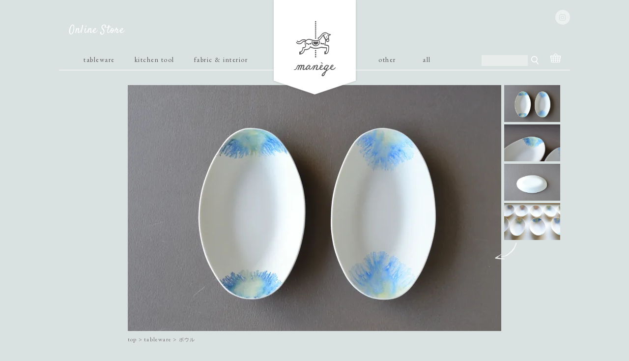

--- FILE ---
content_type: text/html; charset=EUC-JP
request_url: http://manege-store.com/?pid=142975034
body_size: 6922
content:
<!DOCTYPE html PUBLIC "-//W3C//DTD XHTML 1.0 Transitional//EN" "http://www.w3.org/TR/xhtml1/DTD/xhtml1-transitional.dtd">
<html xmlns:og="http://ogp.me/ns#" xmlns:fb="http://www.facebook.com/2008/fbml" xmlns:mixi="http://mixi-platform.com/ns#" xmlns="http://www.w3.org/1999/xhtml" xml:lang="ja" lang="ja" dir="ltr">
<head>
<meta http-equiv="content-type" content="text/html; charset=euc-jp" />
<meta http-equiv="X-UA-Compatible" content="IE=edge,chrome=1" />
<title>moca oval bowl (カラーA) - manege 暮らしの雑貨 Online Store</title>
<meta name="Keywords" content="moca oval bowl (カラーA),木工,カッティングボード,益子,器,うつわ,作家,北欧,ヨーロッパ,パリ,松尾ミユキ,NUMERO74,nathalie l&#233;t&#233;,cinqmai,depeapa,lifart,tutu,monom,苔色工房,内村七生," />
<meta name="Description" content="manege [マネージュ］ は生活雑貨などを扱うお店です。日々を丁寧に暮らす道具や、大切な方へのギフトをオンラインストアで販売しています。" />
<meta name="Author" content="manege" />
<meta name="Copyright" content="manege" />
<meta http-equiv="content-style-type" content="text/css" />
<meta http-equiv="content-script-type" content="text/javascript" />
<link rel="stylesheet" href="https://img11.shop-pro.jp/PA01293/673/css/2/index.css?cmsp_timestamp=20220731113505" type="text/css" />
<link rel="stylesheet" href="https://img11.shop-pro.jp/PA01293/673/css/2/product.css?cmsp_timestamp=20220731113505" type="text/css" />

<link rel="alternate" type="application/rss+xml" title="rss" href="http://manege-store.com/?mode=rss" />
<link rel="alternate" media="handheld" type="text/html" href="http://manege-store.com/?prid=142975034" />
<link rel="shortcut icon" href="https://img11.shop-pro.jp/PA01293/673/favicon.ico?cmsp_timestamp=20240522142137" />
<script type="text/javascript" src="//ajax.googleapis.com/ajax/libs/jquery/1.7.2/jquery.min.js" ></script>
<meta property="og:title" content="moca oval bowl (カラーA) - manege 暮らしの雑貨 Online Store" />
<meta property="og:description" content="manege [マネージュ］ は生活雑貨などを扱うお店です。日々を丁寧に暮らす道具や、大切な方へのギフトをオンラインストアで販売しています。" />
<meta property="og:url" content="http://manege-store.com?pid=142975034" />
<meta property="og:site_name" content="manege 暮らしの雑貨 Online Store" />
<meta property="og:image" content="https://img11.shop-pro.jp/PA01293/673/product/142975034.jpg?cmsp_timestamp=20190523174502"/>
<script>
  var Colorme = {"page":"product","shop":{"account_id":"PA01293673","title":"manege \u66ae\u3089\u3057\u306e\u96d1\u8ca8 Online Store"},"basket":{"total_price":0,"items":[]},"customer":{"id":null},"inventory_control":"product","product":{"shop_uid":"PA01293673","id":142975034,"name":"moca oval bowl (\u30ab\u30e9\u30fcA)","model_number":"","stock_num":0,"sales_price":3500,"sales_price_including_tax":3850,"variants":[],"category":{"id_big":1799670,"id_small":2},"groups":[{"id":1551436}],"members_price":3500,"members_price_including_tax":3850}};

  (function() {
    function insertScriptTags() {
      var scriptTagDetails = [];
      var entry = document.getElementsByTagName('script')[0];

      scriptTagDetails.forEach(function(tagDetail) {
        var script = document.createElement('script');

        script.type = 'text/javascript';
        script.src = tagDetail.src;
        script.async = true;

        if( tagDetail.integrity ) {
          script.integrity = tagDetail.integrity;
          script.setAttribute('crossorigin', 'anonymous');
        }

        entry.parentNode.insertBefore(script, entry);
      })
    }

    window.addEventListener('load', insertScriptTags, false);
  })();
</script>
<script async src="https://zen.one/analytics.js"></script>
</head>
<body>
<meta name="colorme-acc-payload" content="?st=1&pt=10029&ut=142975034&at=PA01293673&v=20260124230649&re=&cn=f5399e152fc173c64bef47cdb488db1d" width="1" height="1" alt="" /><script>!function(){"use strict";Array.prototype.slice.call(document.getElementsByTagName("script")).filter((function(t){return t.src&&t.src.match(new RegExp("dist/acc-track.js$"))})).forEach((function(t){return document.body.removeChild(t)})),function t(c){var r=arguments.length>1&&void 0!==arguments[1]?arguments[1]:0;if(!(r>=c.length)){var e=document.createElement("script");e.onerror=function(){return t(c,r+1)},e.src="https://"+c[r]+"/dist/acc-track.js?rev=3",document.body.appendChild(e)}}(["acclog001.shop-pro.jp","acclog002.shop-pro.jp"])}();</script><div id="contents">


<header id="header">
<script>
$(function(){
    var box    = $("#header_inner");
    var boxTop = box.offset().top;
    $(window).scroll(function () {
        if($(window).scrollTop() > 100) {
            box.addClass("fixed");
			$("body").css("margin-top","50px");
        } else {
            box.removeClass("fixed");
			$("body").css("margin-top","0");
        }
    });
});
</script>
<div id="header_inner">
    <section class="logo">
      <h1><a href="/">生活雑貨・輸入子ども服のオンラインストア man&#232;ge [マネージュ]</a></h1> 
      <ul class="menuSub">
        <li><a href="http://instagram.com/manege_store/" target="_blank"><i class="fa fa-instagram"></i></a></li>
      </ul>  
    </section>
    
<div id="menu" class="en">
<ul>
<li class="category"><a href="?mode=cate&csid=0&cbid=1799670&sort=n">tableware</a>
    <ul>
        <li><a href="?mode=cate&cbid=1799670&csid=1&sort=n">プレート</a></li>
        <li><a href="?mode=cate&cbid=1799670&csid=2&sort=n">ボウル</a></li>
        <li><a href="?mode=cate&cbid=1799670&csid=3&sort=n">カップ</a></li>
        <li><a href="?mode=cate&cbid=1799670&csid=4&sort=n">ガラス</a></li>
        <li><a href="?mode=cate&cbid=1799670&csid=5&sort=n">カトラリー</a></li>
        <li><a href="?mode=cate&cbid=1799670&csid=6&sort=n">その他</a></li>
    </ul></li>
<li class="category"><a href="?mode=cate&csid=0&cbid=1812945&sort=n">kitchen tool</a>
    <ul>
        <li><a href="?mode=cate&cbid=1812945&csid=1&sort=n">キッチンクロス</a></li>
        <li><a href="?mode=cate&cbid=1812945&csid=2&sort=n">カッティングボード</a></li>
        <li><a href="?mode=cate&cbid=1812945&csid=3&sort=n">その他</a></li>
    </ul></li>
<li class="category"><a href="?mode=cate&csid=0&cbid=1812947&sort=n">fabric & interior</a>
    <ul>
        <li><a href="?mode=cate&cbid=1812947&csid=1&sort=n">クッション</a></li>
        <li><a href="?mode=cate&cbid=1812947&csid=2&sort=n">ブランケット</a></li>
        <li><a href="?mode=cate&cbid=1812947&csid=3&sort=n">その他</a></li>
    </ul></li>
<li class="category daily"><a href="?mode=cate&csid=0&cbid=1812951&sort=n">other</a></li>

<li class="category all"><a href="?mode=srh&sort=n">all</a></li>

<li class="category search">
<form action="http://manege-store.com/" method="GET" id="search">
<input type="hidden" name="mode" value="srh" />    
<input type="text" name="keyword" class="search_box">
<input type="image" src="https://img11.shop-pro.jp/PA01293/673/etc/search.png" width="20" height="20" alt="検索" value="Search">
</form>
</li>

<li class="category cart"><a href="https://mquel.shop-pro.jp/cart/proxy/basket?shop_id=PA01293673&shop_domain=manege-store.com"><img src="https://img11.shop-pro.jp/PA01293/673/etc/cart.png" /></a>
<ul class="cart_empty"><li>カートは空です</li></ul>
</li>

</ul>
</div>

</div>

<p class="pagetitle">Online Store</p>

</header>

 
<div id="item">
<form name="product_form" method="post" action="https://mquel.shop-pro.jp/cart/proxy/basket/items/add">

<script type='text/javascript'>
<!--
function imageSet1(iData)
{
document.images['data1'].src=iData;
}
-->
</script>


<div class="item_img">
<img name='data1' src="https://img11.shop-pro.jp/PA01293/673/product/142975034.jpg?cmsp_timestamp=20190523174502" class="large" />
</div>

<ul class="item_subimg">
<li><a href='JavaScript:void(0)' onmouseover='imageSet1("https://img11.shop-pro.jp/PA01293/673/product/142975034.jpg?cmsp_timestamp=20190523174502")'><img src="https://img11.shop-pro.jp/PA01293/673/product/142975034.jpg?cmsp_timestamp=20190523174502" width="114" heigth="75" /></a></li>

<li><a href='JavaScript:void(0)' onmouseover='imageSet1("https://img11.shop-pro.jp/PA01293/673/product/142975034_o1.jpg?cmsp_timestamp=20190523174502")'><img src="https://img11.shop-pro.jp/PA01293/673/product/142975034_o1.jpg?cmsp_timestamp=20190523174502" width="114" heigth="75" /></a></li>

<li><a href='JavaScript:void(0)' onmouseover='imageSet1("https://img11.shop-pro.jp/PA01293/673/product/142975034_o2.jpg?cmsp_timestamp=20190523174502")'><img src="https://img11.shop-pro.jp/PA01293/673/product/142975034_o2.jpg?cmsp_timestamp=20190523174502" width="114" heigth="75" /></a></li>

<li><a href='JavaScript:void(0)' onmouseover='imageSet1("https://img11.shop-pro.jp/PA01293/673/product/142975034_o3.jpg?cmsp_timestamp=20190523174502")'><img src="https://img11.shop-pro.jp/PA01293/673/product/142975034_o3.jpg?cmsp_timestamp=20190523174502" width="114" heigth="75" /></a></li>
</ul>

<li class="thum_arrow"><img src="https://img11.shop-pro.jp/PA01293/673/etc/thum_arrow.png" width="48px" height="35px" /></li>

<br style="clear:both;" />


  <ul class="pan en">
    <li><a href="./">top</a></li>
                  <li>&nbsp;&gt;&nbsp;<a href="?mode=cate&cbid=1799670&csid=0">tableware</a></li>
            <li class="sid">&nbsp;&gt;&nbsp;<a href="?mode=cate&cbid=1799670&csid=2">ボウル</a></li>      </ul>
  

<div id="item_info">

<h2>
<script language="JavaScript">
<!--
var iData1 = "//img.shop-pro.jp/img/new/icons1.gif"; 
var iData2 = "//img.shop-pro.jp/img/new/icons43.gif"; 
var iData3 = "//img.shop-pro.jp/img/new/icons16.gif"; 
var iData4 = "//img.shop-pro.jp/img/new/icons52.gif"; 
var nData = "moca oval bowl (カラーA)";
if (nData.indexOf(iData1,0) != -1)
{
document.write(nData.replace(iData1,"https://img11.shop-pro.jp/PA01293/673/etc/icon_new.png"));
}
else if (nData.indexOf(iData2,0) != -1)
{
document.write(nData.replace(iData2,"https://img11.shop-pro.jp/PA01293/673/etc/icon_sold.png"));
}
else if (nData.indexOf(iData3,0) != -1)
{
document.write(nData.replace(iData3,"https://img11.shop-pro.jp/PA01293/673/etc/icon_sale.png"));
}
else if (nData.indexOf(iData4,0) != -1)
{
document.write(nData.replace(iData4,"https://img11.shop-pro.jp/PA01293/673/etc/icon_rearrival.png"));
}
else
{
document.write(nData);
}
//-->
</script>

<img src="https://img11.shop-pro.jp/PA01293/673/etc/icon_sold.png" />
</h2>


<div class="item_price">
	<p>3,850円<span>（税込）</span></p>
</div>



<div class="explain">金沢で作陶される片瀬有美子さん。<br>
淡い色合いの繊細で美しい模様を纏う作品はイギリスの古い技法である“モカウェア”を応用して作られています。<br>
真っ白なお皿に広がる淡い色の模様はまるで一枚の絵画のようです。<br>
抜群の存在感と上品で繊細な佇まいは眺めているだけでウットリします。<br>
<br>


<table><tr><th>
size :</th><td>約10cm×7㎝×高さ3.5㎝</td></tr><th>
material :	</th><td>磁器</td></tr>
</table>


<br>
<br>

<div>
<strong>このサイズが便利なのです！</strong><br>
<br>


一人分のサラダやフルーツを盛るのにぴったり。
深さがもあるので、汁っけのあるものも問題なし。
このサイズ感がとても便利なオーバルボウルです。<br>
<br>
<img src="https://img11.shop-pro.jp/PA01293/673/etc/%28C%29B3-6_01.jpg?cmsp_timestamp=20190523180709" alt="">


全て一点ものとなり、模様の色味の風合いやデザインが違います。<br>
ご指定は致しかねますので、ご了承のほどよろしくお願いいたします。

<img src="https://img11.shop-pro.jp/PA01293/673/etc/%28D%29DSC_0548_01.jpg?cmsp_timestamp=20190523180745" alt="">

<br>
<strong>他の色味はこちら。<br></strong>
▽<br>
▽<br>
▽<br>
カラーB<br>
<a href="http://manege-store.com/?pid=143150830" target="_blank"><img src="https://img11.shop-pro.jp/PA01293/673/etc/%28B%29B2-1_01.jpg?cmsp_timestamp=20190523182741" alt=""></a>

▽<br>
▽<br>
▽<br>
カラーC<br>
<a href="http://manege-store.com/?pid=143151124" target="_blank"><img src="https://img11.shop-pro.jp/PA01293/673/etc/%28C%29B3-1_01.jpg?cmsp_timestamp=20190523182756" alt=""></a>

▽<br>
▽<br>
▽<br>
カラーD<br>
<a href=" http://manege-store.com/?pid=143151310" target="_blank"><img src="https://img11.shop-pro.jp/PA01293/673/etc/%28D%29B4-2_01.jpg?cmsp_timestamp=20190523182810" alt="">
</a>


<br>


<br>
<br>




▽<br>
▼<br>
▽<br>

<br>
<strong>【ご理解おねがいします。】<br>
</strong>

<br>

■手作りのため、サイズや形状などに若干の個体差があります。<br>
□モニターにより色合いが異なる場合があります。<br>
■一点一点手作業で制作されているので、柄の全てに個体差があります。<br>
  <br>
<br>

※以下のようにキズのような物があるように思われますが、こちらは技法上の特徴でありキズではございません。<br>
<br>
<img src="https://img11.shop-pro.jp/PA01293/673/etc/DSC_0205.jpg?cmsp_timestamp=20170110142957" alt="">

<br>
<br>


上記につきましては制作元及び当店にて検品済みのため、「当店不手際による返品・交換」は
お受けできかねますことをご理解くださいませ。<br>
上の点をご理解のうえ、お買い物して頂ければ幸いです。<br>

</div>
</div>







<div class="buy">
<p class="item_select">


</p>




<p class="item_buy">
</p>


<p class="item_contact"><a href="https://mquel.shop-pro.jp/customer/products/142975034/inquiries/new" target="_blank">この商品について問い合わせる</a></p>

<div class="twitter"><a href="https://twitter.com/share" class="twitter-share-button" data-url="http://manege-store.com/?pid=142975034" data-text="" data-lang="ja" >ツイート</a>
<script charset="utf-8">!function(d,s,id){var js,fjs=d.getElementsByTagName(s)[0],p=/^http:/.test(d.location)?'http':'https';if(!d.getElementById(id)){js=d.createElement(s);js.id=id;js.src=p+'://platform.twitter.com/widgets.js';fjs.parentNode.insertBefore(js,fjs);}}(document, 'script', 'twitter-wjs');</script></div>
<div class="fb-like"></div>

<input type="hidden" name="user_hash" value="4f85ea553620d8c2f04796e50b2fdacf"><input type="hidden" name="members_hash" value="4f85ea553620d8c2f04796e50b2fdacf"><input type="hidden" name="shop_id" value="PA01293673"><input type="hidden" name="product_id" value="142975034"><input type="hidden" name="members_id" value=""><input type="hidden" name="back_url" value="http://manege-store.com/?pid=142975034"><input type="hidden" name="reference_token" value="606b07e913724a14897ad47a1a6c3363"><input type="hidden" name="shop_domain" value="manege-store.com">
</form>

</div>

</div>

<br style="clear:both;" />

</div>

<footer class="en">

<div class="footer_top">

<div class="footer_news">
<h2>News</h2>
<ul>










	




	
</ul></div>

<br style="clear:both;" />
</div>

<div class="footer_bottom">  

<div class="footer_item">
<ul>
<li class="ja"><a href="http://manege-store.com/">トップ</a></li>
<li><a href="?mode=cate&csid=0&cbid=1799670&sort=n">tableware</a></li>
<li><a href="?mode=cate&csid=0&cbid=1812945&sort=n">kitchen tool</a></li>
<li><a href="?mode=cate&csid=0&cbid=1812947&sort=n">fabric & interior</a></li>
<li><a href="?mode=cate&csid=0&cbid=1812951&sort=n">other</a></li>
</ul>
</div>




<div class="footer_info">
<h2>Info</h2>
<ul>
<li><a href="https://mquel.shop-pro.jp/cart/proxy/basket?shop_id=PA01293673&shop_domain=manege-store.com">かごの中身</a></li>
<li><a href="http://manege-store.com/?mode=sk#delivery">送料について</a></li>
<li><a href="http://manege-store.com/?mode=sk#payment">お支払い方法</a></li>
<li><a href="http://manege-store.com/?mode=sk">特定商取引法に<br />基づく表記</a></li>
</ul>
<ul>
<li><a href="http://manege-store.com/?mode=privacy">プライバシーポリシー</a></li>
<li><a href="https://mquel.shop-pro.jp/customer/newsletter/subscriptions/new">メルマガ 登録・解除</a></li>
<li><a href="http://manege-store.com/?mode=login&shop_back_url=http%3A%2F%2Fmanege-store.com%2F">サインイン・アウト</a></li>
<li><a href="https://mquel.shop-pro.jp/customer/signup/new">会員登録</a></li>
<li><a href="https://mquel.shop-pro.jp/customer/inquiries/new">お問合わせ</a></li>
</ul>
</div>


<div class="footer_sns">
<h2>SNS</h2>
<ul>
<li><a href="http://instagram.com/manege_store/" target="_blank"><i class="fa fa-instagram"></i>　instagram</a></li>
</ul>
<div>

<script src="https://snapwidget.com/js/snapwidget.js"></script>
<iframe src="https://snapwidget.com/embed/429891" class="snapwidget-widget" allowTransparency="true" frameborder="0" scrolling="no" style="border:none; overflow:hidden; width:100%; "></iframe>
</div>
</div>

<br style="clear:both;" />
</div>

</footer>

<address class="en">&copy; <script type="text/javascript">
				<!--
				var now = new Date();
				var year = now.getFullYear();
				document.write(year);
				-->
				</script> man&#232;ge All Rights Reserved.
</address>

</div>

<script src="https://use.fontawesome.com/0714b68c0c.js"></script>
<link href='https://fonts.googleapis.com/css?family=Satisfy' rel='stylesheet' type='text/css'>
<link href='https://fonts.googleapis.com/css?family=EB+Garamond' rel='stylesheet' type='text/css'>

<!--[if lt IE 9]>
<script src="http://manege.candypop.jp/html5shiv.js"></script>
<script src="http://manege.candypop.jp/css3-mediaqueries.js"></script>
<![endif]-->

<script src="http://ajax.googleapis.com/ajax/libs/jquery/1.8.2/jquery.min.js"></script>
<script type="text/javascript" src="http://manege.candypop.jp/jquery.scrollUp.min.js"></script> 
<script type="text/javascript" src="http://manege.candypop.jp/jquery.cycle.all.js"></script>
<script>
//Slider
jQuery( function() {
$('#top').fadeIn(1500);
    jQuery( '#top' ) .cycle( {
        fx: 'fade',
        speed: 800,  //エフェクト速度
        timeout: 3000, //切り替わる速度
        pause: 1, //ホバーで停止する
        pager   : '#nav'
    } );
} );
</script>

<script>
$(function () {
    $.scrollUp();
});
</script>

<script>
  (function(i,s,o,g,r,a,m){i['GoogleAnalyticsObject']=r;i[r]=i[r]||function(){
  (i[r].q=i[r].q||[]).push(arguments)},i[r].l=1*new Date();a=s.createElement(o),
  m=s.getElementsByTagName(o)[0];a.async=1;a.src=g;m.parentNode.insertBefore(a,m)
  })(window,document,'script','https://www.google-analytics.com/analytics.js','ga');

  ga('create', 'UA-20888057-22', 'auto');
  ga('send', 'pageview');

</script><script type="text/javascript" src="http://manege-store.com/js/cart.js" ></script>
<script type="text/javascript" src="http://manege-store.com/js/async_cart_in.js" ></script>
<script type="text/javascript" src="http://manege-store.com/js/product_stock.js" ></script>
<script type="text/javascript" src="http://manege-store.com/js/js.cookie.js" ></script>
<script type="text/javascript" src="http://manege-store.com/js/favorite_button.js" ></script>
</body></html>

--- FILE ---
content_type: text/css
request_url: https://img11.shop-pro.jp/PA01293/673/css/2/index.css?cmsp_timestamp=20220731113505
body_size: 6481
content:
html, body, div, span, object, iframe,h1, h2, h3, h4, h5, h6, p, blockquote, pre,abbr, address, cite, code,del, dfn, em, img, ins, kbd, q, samp,small, strong, sub, sup, var,b, i,dl, dt, dd, ol, ul, li,fieldset, form, label, legend,table, caption, tbody, tfoot, thead, tr, th, td,article, aside, canvas, details, figcaption, figure, footer, header, hgroup, menu, nav, section, summary,time, mark, audio, video {margin:0; padding:0; border:0; outline:0;  font-size:100%;vertical-align:baseline;}
body {
	font: normal 1em/2em "Times New Roman", "游明朝", YuMincho, "Hiragino Mincho ProN", Meiryo, serif;
	font-size:12px;
	margin: 0;
	color: #595757;
	background: #D9E2E0;
	text-align:center;
	letter-spacing:0.1em;
	line-height:1.7em
    padding:0 50px;
}
a {color: #595757; text-decoration:none;
	-webkit-transition: all 0.3s;
	-moz-transition: all 0.3s;
	transition: all 0.3s;}
a:hover {color: #fff;}

.en {font-family:'EB Garamond', serif; letter-spacing:0.1em;}
li {list-style-type:none;}

/*===== Contents =====*/
#contents {width: 1040px; margin:0 auto; }

/*===== Header =====*/
header {width:1040px; position: relative; }
#header_inner { width: 1040px;  background: #D9E2E0; }
.fixed {position: fixed; top: 0px; z-index: 10000; }

/*===== Logo =====*/
.logo {width:100%; margin: 0; z-index:100; position:relative;}
.logo h1 a {width:179px; height:198px;  margin: 0 auto;
background:url(https://img11.shop-pro.jp/PA01293/673/etc/logo.png) top center no-repeat; text-indent:-9999px; display:block; overflow:hidden;}
.logo h1 a:hover {opacity:0.5;-webkit-transition: all 0.3s;-moz-transition: all 0.3s;transition: all 0.3s;}

.fixed .logo h1 a {width:179px; height:104px;  margin: 0 auto;
background:url(https://img11.shop-pro.jp/PA01293/673/etc/logo_mini.png) top center no-repeat; text-indent:-9999px; display:block; overflow:hidden;}

/*===== Menu =====*/
#menu {width:980px; height:4px; margin-top:-114px; padding:25px 30px 30px 30px; font-size:15px; z-index:100; background:url(https://img11.shop-pro.jp/PA01293/673/etc/line.png) bottom center no-repeat; position:relative;}
#menu ul {width:980px; margin:0 auto;}
#menu ul a { font-size:90%;}

#menu ul li.category {width:auto; float:left; position:relative;  }
#menu ul li.category a {padding:12px 20px;}
#menu ul li.category ul li a {padding:0 11px;}

.kids {margin-left:600px; position:absolute!important;} .daily {margin-left:600px; position:absolute!important;}
.kids ul {margin-left:600px;} .daily ul {margin-left:660px;} 
.all {margin-left:690px; position:absolute!important;}
.search {margin-left:830px;  position:absolute!important;}
.search_box {clear:both; width: 90px;height: 20px; border:none; background-color:#E8ECEB;}
.search input {vertical-align: middle;}
.cart {margin-left:950px;  position:absolute!important;} .cart a:hover {opacity:.5;}

/* Sub-menu */
#menu ul li:hover > ul{ display: block;}
#menu ul ul {width:auto; text-align:left; padding: 10px 5px 15px 0;  display: none; position: absolute; top:33px; left: 12px; z-index: 99999; background:url(https://img11.shop-pro.jp/PA01293/673/etc/white80.png);}
#menu ul ul li {width:100%; float: none; margin: 0; padding: 7px; display: block;  }
#menu ul ul a{ font-size:70%; height: auto; line-height: 1; display: block; white-space: nowrap; float: none; text-transform: none;} 
#menu ul ul a:hover {color:#bbb;}
#menu li.category ul.cart_text {
font: normal 1em/2em "Times New Roman", "游明朝", YuMincho, "Hiragino Mincho ProN", Meiryo, serif;
left:-12em;font-size:70%; text-align:right; padding: 10px 25px 10px 10px;}
#menu  ul ul li.cart_total {padding:7px 7px 0 0;}
#menu  ul ul li.cart_souryou {padding:0 7px 7px 7px;}
li.cart_total b, li.cart_souryou b {font-size:120%;}
#menu li.category ul.cart_empty {left:-3em; padding-right:30px;
font-size:80%; line-height:1.8;  text-align:right;}
*html #menu ul ul a /* IE6 */
{height: 10px; width: 150px;}
*:first-child+html #menu ul ul a /* IE7 */
{height: 10px; width: 150px;}
/* Clear floated elements */
#menu:after{ visibility: hidden;display: block; font-size: 0; content: " "; clear: both; height: 0;} 
* html #menu             { zoom: 1; } /* IE6 */
*:first-child+html #menu { zoom: 1; } /* IE7 */
.fixed .menuSub {display:none;}

/*===== SNS =====*/
.menuSub {position: absolute; top: 20px; right: 0px; width: 100%; text-align: right;}
.menuSub li {padding: 0;margin: 0 0 0 10px;position: relative;line-height: 0;display: inline-block;*display: inline;zoom: 1;}
.menuSub li a {width:30px; height:22px; display: block; background:#fff; opacity:.5; color: #D9E2E0; font-size: 1.3em;
-webkit-border-radius: 15px;-moz-border-radius: 15px;border-radius: 15px; text-align:center; padding-top:8px;}
.menuSub li:hover > a {opacity:1;}
.menuSub li:hover > ul {display: block;}

.pagetitle {font-family: 'Satisfy', cursive; position:absolute; top:50px; left:20px; color:#fff; font-size:180%;}

/* ================================ 
   footer
   ================================ */
.ja {font-size:80%;}
.footer_top, .footer_bottom 
{width:980px; height:auto; clear:both; padding:30px; border-top:1px solid #fff; text-align:left; text-align:left; }
.footer_bottom {border-bottom:1px solid #fff;}
.footer_top div, .footer_bottom div {float:left; padding-right:30px;}
.footer_news {padding-bottom:10px;}
.footer_news span {padding-right:15px;} .footer_news h3, .footer_blog h3 {font-size:100%; font-weight:normal;}
.footer_sns {padding-right:0px;} .footer_sns ul li span {font-size:80%;}
.footer_sns div {float:left; margin-left:15px;}
footer h2 { float:left; font-weight:normal; padding-right:15px;} 
.footer_top h2 {font-family: 'Satisfy', cursive; font-size:130%; color:#fff;} .footer_top h2 a {color:#fff;} .footer_top h2 a:hover {color:#595757;}
footer ul {float:left; padding-left:15px; border-left:1px dotted #fff;}
.footer_top ul {border:none;}
.footer_info ul, .footer_home ul {font-size:80%;}
.footer_info ul {padding-right:10px;}
.footer_info ul li {line-height:1.5em; padding:5px 0;}

.footer_fb {width:250px; padding-right:0!important; float:left;}

address {fotn-style:normal; font-size:80%; padding:30px 30px 60px 0; text-align:right;}


#scrollUp {
bottom: 20px;
right: 20px;
background: #fff;
color: #D9E2E0;
font-size: 14px;
font-family: sans-serif;
text-decoration: none;
opacity: .5;
width:40px; height:28px;
padding-top:10px;
-webkit-border-radius: 20px;
-moz-border-radius: 20px;
border-radius: 20px;
-webkit-transition: background 200ms linear;
-moz-transition: background 200ms linear;
transition: background 200ms linear;
	-webkit-transition: all 0.3s;
	-moz-transition: all 0.3s;
	transition: all 0.3s;}
#scrollUp:hover {opacity:1;}

--- FILE ---
content_type: text/css
request_url: https://img11.shop-pro.jp/PA01293/673/css/2/product.css?cmsp_timestamp=20220731113505
body_size: 2732
content:
#item {width:1040px; margin:30px 0 100px 0; text-align:left;}

.item_img {width:760px; height:500px; margin-left:140px; margin-bottom:5px; float:left;}
img.large {width:760px; height:500px;}
.item_subimg {width:120px; padding-left:6px; float:left;}
.item_subimg li {margin-bottom:5px; height:75px;}
.thum_arrow img {margin-left:-15px;}

#item_info {width:760px; position:relative; margin-left:140px;}

.pan {margin-left:140px; margin-bottom:40px;}
.pan li {float:left; }  li.sid a {font-size:80%;}
.pan li, .pan li a {color:#767474; } .pan li a:hover {color:#fff;}

#item_info h2 {width:400px; font-size:160%; letter-spacing:0.3; line-height:1.9em; margin-bottom:10px; clear:both;} 
#item_info h2 img {margin-left:20px !important; vertical-align:bottom;}

.item_price {font-size:140%; margin-bottom:30px;} .item_price span {font-size:50%;}
.item_price .sale {color:#E95377;} .item_price s {color:#595757; margin-right:20px;}

.explain {width:420px; font-size:115%; line-height:2em;}
.explain table {width:auto; border-top:1px solid #C1CAC8; margin-top:25px; font-size:75%;}
.explain table th {padding:1px 7px 3px 10px; font-weight:normal; border-bottom:1px solid #C1CAC8; }
.explain table td {padding:1px 10px 3px 0; border-bottom:1px solid #C1CAC8;}
.explain p {margin-top:15px; font-size:80%; color:#E95377;}
.explain img {margin:25px 0;}
.explain div {width:750px;}

#frame-one:after {content:"<a href="#top" class="toitem">商品情報へ</a>";}
.toitem {display:block; width:760px; height:26px; margin:30px 0; background:#E8ECEB; font-size:120%; 
text-align:center; padding:20px 0;
border-radius: 3px;-webkit-border-radius: 3px; -moz-border-radius: 3px;}
.toitem:hover {background:#F3F5F5; color:#595757;}

.together {width:465px; padding-left:295px; padding-top:30px; margin-top:50px; border-top:1px dotted #fff; position:relative;}
.together p {font-family: 'Satisfy', cursive; position:absolute; top:30px; left:20px; color:#fff; font-size:180%;}
.together_list {width:150px; height:120px; float:right; margin-left:5px;} 
.together_list a:hover {opacity:.5;}

.buy {width:240px; position:absolute; top:10px; right:1px;}
.item_select {margin-bottom:15px;} 
.item_select select {margin-bottom:5px; width:240px; height:30px; border: 1px solid #ccc; background-color: #fff;}
.item_quantity input {border: 1px solid #ccc; padding:5px;}
.item_buy {margin:15px 0 10px 0; }
.item_buy input {width:240px; height:55px; border-radius: 2px;-webkit-border-radius: 2px;-moz-border-radius: 2px; background:#F3F5F5; color:#595757; border:none; font-family:serif; font-size:110%; cursor:pointer;}
.item_buy input:hover {background:#E8ECEB; -webkit-transition: all 0.3s;-moz-transition: all 0.3s;transition: all 0.3s;}
.item_contact {font-size:80%; margin-bottom:30px;}
.twitter, .fb-like {width:110px; margin-top:-20px;}

iframe {margin:30px 0 0 0;}
.fb-like-box iframe {margin:0 0 0 0;}

--- FILE ---
content_type: text/plain
request_url: https://www.google-analytics.com/j/collect?v=1&_v=j102&a=1626101550&t=pageview&_s=1&dl=http%3A%2F%2Fmanege-store.com%2F%3Fpid%3D142975034&ul=en-us%40posix&dt=moca%20oval%20bowl%20(%E3%82%AB%E3%83%A9%E3%83%BCA)%20-%20manege%20%E6%9A%AE%E3%82%89%E3%81%97%E3%81%AE%E9%9B%91%E8%B2%A8%20Online%20Store&sr=1280x720&vp=1280x720&_u=IEBAAEABAAAAACAAI~&jid=1978211867&gjid=1819090418&cid=1822110560.1769263613&tid=UA-20888057-22&_gid=467077695.1769263613&_r=1&_slc=1&z=1191074746
body_size: -451
content:
2,cG-ZVN6T31C4X